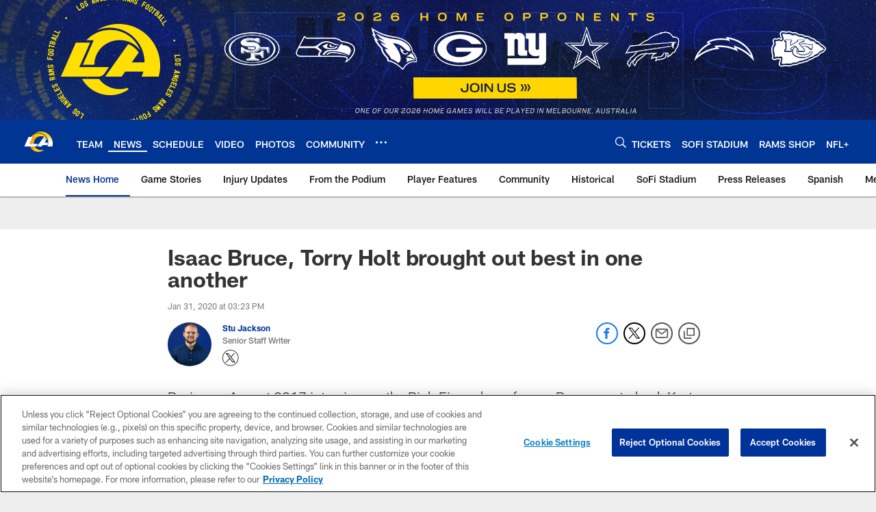

--- FILE ---
content_type: text/html; charset=utf-8
request_url: https://www.google.com/recaptcha/api2/aframe
body_size: 264
content:
<!DOCTYPE HTML><html><head><meta http-equiv="content-type" content="text/html; charset=UTF-8"></head><body><script nonce="khTICjdbo98I3ctvZg8MDg">/** Anti-fraud and anti-abuse applications only. See google.com/recaptcha */ try{var clients={'sodar':'https://pagead2.googlesyndication.com/pagead/sodar?'};window.addEventListener("message",function(a){try{if(a.source===window.parent){var b=JSON.parse(a.data);var c=clients[b['id']];if(c){var d=document.createElement('img');d.src=c+b['params']+'&rc='+(localStorage.getItem("rc::a")?sessionStorage.getItem("rc::b"):"");window.document.body.appendChild(d);sessionStorage.setItem("rc::e",parseInt(sessionStorage.getItem("rc::e")||0)+1);localStorage.setItem("rc::h",'1770062090908');}}}catch(b){}});window.parent.postMessage("_grecaptcha_ready", "*");}catch(b){}</script></body></html>

--- FILE ---
content_type: text/javascript; charset=utf-8
request_url: https://auth-id.therams.com/accounts.webSdkBootstrap?apiKey=4_9uJbeFZZVmtKTfSv1bjUVQ&pageURL=https%3A%2F%2Fwww.therams.com%2Fnews%2Fisaac-bruce-torry-holt-brought-out-best-in-one-another&sdk=js_latest&sdkBuild=18435&format=json
body_size: 417
content:
{
  "callId": "019c1fec075c71e89fc7ea226df2941e",
  "errorCode": 0,
  "apiVersion": 2,
  "statusCode": 200,
  "statusReason": "OK",
  "time": "2026-02-02T19:54:48.043Z",
  "hasGmid": "ver4"
}